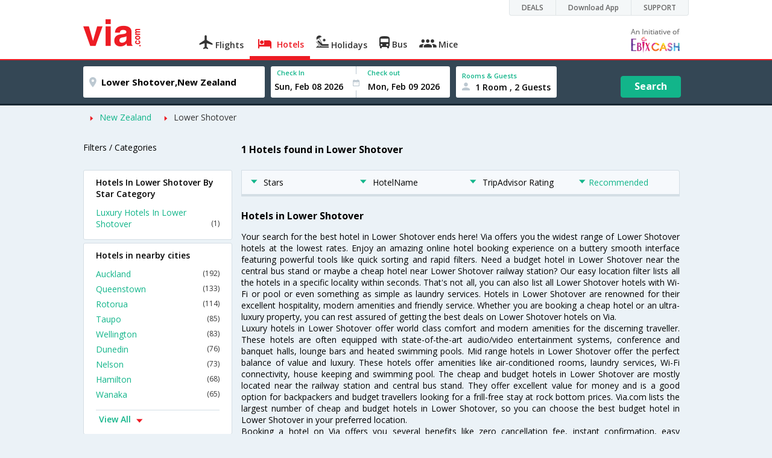

--- FILE ---
content_type: text/html
request_url: https://in.via.com/hotels/new-zealand/hotels-in-lower-shotover
body_size: 10388
content:
<!doctype html><!--Set search box parameters--><html><head><meta http-equiv=Content-Type content="text/html; charset=utf-8"><meta charset=utf-8><meta name=format-detection content="telephone=no"><meta name=viewport content="width=device-width,initial-scale=1"><meta name=date content="Tue Jan 23 2018 13:14:53 GMT+0530 (IST)"><link href="//fonts.googleapis.com/css?family=Open+Sans:400,600,700,300,100" rel=stylesheet type=text/css><link rel=icon type=image/x-icon href=//images.via.com/static/img/general/favicon.ico><link rel=stylesheet href=//images.via.com/static/seo/static/stylesheets/test/via-seo.min.css><!-- <link rel="stylesheet" href="../v2/assets/stylesheets/via-seo.css"> --><meta name=description content="Choose from 1 hotels in Lower Shotover. Use Code HOTEL70 & save up to 70% on hotel bookings. Check Lower Shotover hotel price,reviews & pictures. "><meta name=keywords content="Lower Shotover Hotels, Hotels in Lower Shotover, Lower Shotover Hotel, Hotel in Lower Shotover , Book Rooms in Lower Shotover, Best Hotels in Lower Shotover, Lower Shotover Hotels Booking Online"><meta name=DC.title content="1 Hotels in Lower Shotover.Book Lower Shotover Hotels Online|Via.com"><meta name=twitter:title content="1 Hotels in Lower Shotover.Book Lower Shotover Hotels Online|Via.com"><meta name=twitter:description content="Choose from 1 hotels in Lower Shotover. Use Code HOTEL70 & save up to 70% on hotel bookings. Check Lower Shotover hotel price,reviews & pictures."><meta name=og:title content=" 1 Hotels in Lower Shotover.Book Lower Shotover Hotels Online|Via.com"><meta name=og:description content="Choose from 1 hotels in Lower Shotover. Use Code HOTEL70 & save up to 70% on hotel bookings. Check Lower Shotover hotel price,reviews & pictures."><meta name=title content="1 Hotels in Lower Shotover.Book Lower Shotover Hotels Online|Via.com"><title>1 Hotels in Lower Shotover.Book Lower Shotover Hotels Online|Via.com</title><!-- Google Tag Manager --><script>_vaGTM = [];</script><script>(function(w,d,s,l,i){w[l]=w[l]||[];w[l].push({'gtm.start':
    new Date().getTime(),event:'gtm.js'});var f=d.getElementsByTagName(s)[0],
    j=d.createElement(s),dl=l!='dataLayer'?'&l='+l:'';j.async=true;j.src=
    'https://www.googletagmanager.com/gtm.js?id='+i+dl;f.parentNode.insertBefore(j,f);
})(window,document,'script','_vaGTM','GTM-TL9VJSJ');</script><!-- End Google Tag Manager --><script>var pageOpts = pageOpts || {};
    pageOpts.env = "in";
    pageOpts.viewType = 'DESKTOP';
    pageOpts.currency = 'INR';
    pageOpts.currentEnv = "in";
    pageOpts.sysDate = '';
    pageOpts.isB2CEnv = true;
    pageOpts.pageId = "HOTEL_TEMPLATE__HOTELS_IN_REGION";
    pageOpts.productType = "Hotel";
    pageOpts.pageType = "seo";
    pageOpts.accessToken = "553f5767-373f-4d98-9e6d-08fa87400a42";
    if (_vaGTM) {
        _vaGTM.push({pageOpts: pageOpts});
    }</script></head><body style="background-color: #ebf2f7"><header class="header u_white productsNav u_borderBottom u_gen-border-Btm-Red flt-wth m-hde"><div class=container><div class="row u_inlineblk u_width100 u_floatL"><div class="col-m-12 u_padL0 u_padR0"><div class="u_textR u_posR col-m-12 u_padL0 u_padR0"><div class="u_dispTable u_floatR hdr-curve-stick-border"><div class=customerNav><div><div class="element jsCustomerNavEl hideFromCustomer" id=DEALS><i class=secNavIcon></i> <a class=elementPad target=_blank href=/offers>DEALS</a></div><div class="element jsCustomerNavEl hideFromCustomer" id=DownloadApp><i class=secNavIcon></i> <a class=elementPad target=_blank href="http://play.google.com/store/apps/details?id=app.via&referrer=utm-country%3Did%26utm_source%3dHeader">Download App</a></div><div class="element jsCustomerNavEl hideFromCustomer" id=SUPPORT><i class=secNavIcon></i> <a class=elementPad target=_blank href=/contact-us>SUPPORT</a></div></div></div></div></div></div></div><div class="col-m-12 u_padL0 u_padR0"><div class="u_inlineblk col-m-2 u_padL0"><span class="icon-ViaLogo u_font45 u_clViaRed"></span></div><div class="u_inlineblk u_font14 col-m-10"><div class="u_padT16 u_clBlacklightbase hover-red u_font14 u_cursPoint u_floatL"><a class="u_txtDecoNone u_floatL product" href=/flight-tickets><span class="u_pad10 u_floatL u_fontW600"><span class="icon nav-weight icon-flightProductNav"></span> Flights</span></a></div><div class="u_padT16 u_clBlacklightbase hover-red u_font14 u_cursPoint u_floatL"><a class="u_txtDecoNone u_floatL product active" href=/hotels><span class="u_pad10 u_floatL u_fontW600"><span class="icon nav-weight icon-hotelProductNav"></span> Hotels</span></a></div><div class="u_padT16 u_clBlacklightbase hover-red u_font14 u_cursPoint u_floatL"><a class="u_txtDecoNone u_floatL product" href=/holidays><span class="u_pad10 u_floatL u_fontW600"><span class="icon nav-weight icon-holidayProductNav"></span> Holidays</span></a></div><div class="u_padT16 u_clBlacklightbase hover-red u_font14 u_cursPoint u_floatL"><a class="u_txtDecoNone u_floatL product" href=/bus-tickets><span class="u_pad10 u_floatL u_fontW600"><span class="icon nav-weight icon-busProductNav"></span> Bus</span></a></div><div class="u_padT16 u_clBlacklightbase hover-red u_font14 u_cursPoint u_floatL"><a class="u_txtDecoNone u_floatL product" href=/mice><span class="u_pad10 u_floatL u_fontW600"><span class="icon nav-weight icon-miceProductNav"></span> Mice</span></a></div><div class="u_padT16 u_inlineblk u_font14 u_floatR contact"><div class="call u_invisible"><div class=icon-Call></div><div class=text></div></div><a href=mailto: target=_blank class="email u_marR75 u_vertAlignTxtBtm u_invisible"><div class=icon-Mail></div><div class=text></div></a><a class="u_inlineblk u_vertAlignSub"><img src=//cdn.via.com/static/img/v1/newui/ph/general/banner/1512752214410_EbixcashLogoFD.png></a></div></div></div></div></header><div class=d-hde><div class=via-m-header role=banner><a href=/hotels/ class="via-header-cell via-logo-cell" data-ajax=false data-role=none target=_blank><span class=icon-ViaLogo></span> </a><span class="via-header-cell via-header-cell-text">Hotels </span><a href=/hotels/ class="via-header-cell via-logo-cell" data-ajax=false data-role=none style=float:right target=_blank><span class=icon-Search></span></a></div></div><div style=display:none class=isHomePageAv>{"isHomePage":true}</div><div style=display:none class=js-searchBoxOpts id=js-searchBoxOpts>{}</div><div style=display:none id=environmentVars>{}</div><div class="package-part v-bgbody flt-wth resBody" style="margin-bottom: 50px"><div class="modifySearchHotel wide isFixed m-hde"><!--Set search box parameters--><div class="searchBoxWide recentSearch m-hde"><div class=container><div class=content><form name=hotelSearchForm class="hotelSearchForm u_mar0"><div style=display:none id=environmentVars>""</div><div class=panel><div class="singleLineSBox flex justify-between item-center"><div class="SLElement destn flex direction-row u_width30"><div class="locationInputIcon flex justify-center item-center"><div class=location-icon></div></div><input type=text class="u_padL0 ui-autocomplete-input" name=destination placeholder="Enter City, Area or Hotel Name" id=destination value="Lower Shotover,New Zealand" tabindex=1 autocomplete=off> <input type=hidden class=destinationCode value=5C31078></div><div class=SLElement><div class="u_inlineBlk flex justify-center direction-column dateCont cInDateCont" style=""><label class="u_clViaGreen u_font11 u_padL10 u_fontW600">Check In</label><input type=text class="u_padL10 u_padB0" placeholder="Select Check In Date" readonly="" name=checkIn id=checkIn tabindex=2 data-date="" value=""><div class="cal-arrow cIn"></div></div><div class="u_inlineBlk calIconHolder" style=width:13px><div class=calendar-icon></div></div><div class="u_inlineBlk flex justify-center direction-column dateCont cOutDateCont" style=""><label class="u_clViaGreen u_font11 u_padL5 u_fontW600">Check out</label><input type=text class=u_padB0 placeholder="Select Check Out Date" readonly="" name=checkOut id=checkOut data-date="" value=""><div class="cal-arrow cOut"></div></div></div><div class=SLElement><div class="element-room u_width100 flex justify-center direction-column"><label class="u_clViaGreen u_font11 u_padL10 u_fontW600 u_textCapitalize">Rooms &amp; Guests</label><div class="hotelRoomDropDown js-room u_padL10 u_padR10"><span class=person-icon></span> <span class="roomGuestCount u_font14 u_fontW600">1 Room, 2 Guests</span> <span class=drop-icon></span></div></div><div class=roomConfig style="display: none"><div class=roomConfigHeader><div class=arrow></div><div class=text>Enter guest details per room</div><div class=close></div></div><input type=hidden class=js-roomSelected value=selected><div class=roomConfigBody data-room=1 data-maxroom=8><div class=roomDiv id=room1><div class=roomNoDiv><span class=roomNumber>Room 1</span><span class="removeRoom via-processed">Remove Room</span></div><div class="counter-element adult js-count via-processed"><label>ADULTS <span>12+ Yrs</span></label><div><div class=minus>-</div><div class=count data-max=10 data-min=1>2</div><div class=plus>+</div></div></div><div class="counter-element child js-count via-processed"><label>CHILDREN <span>2 - 12 Yrs</span></label><div><div class=minus>-</div><div class=count data-max=3 data-min=0>0</div><div class=plus>+</div></div></div><div class=childAgeSelectContainer></div></div></div><div class=roomConfigFooter><div class=addRoom><span class=add-icon></span> Add Rooms</div><div class=done>Done!</div><div class=cancel>Cancel</div></div></div><div class="roomDiv cloneRoom"><div class=roomNoDiv><span class=roomNumber>Room 1</span><span class=removeRoom>Remove Room</span></div><div class="counter-element adult js-count"><label>ADULTS <span>12+ Yrs</span></label><div><div class=minus>-</div><div class=count data-max=10 data-min=1>1</div><div class=plus>+</div></div></div><div class="counter-element child js-count"><label>CHILDREN <span>2 - 12 Yrs</span></label><div><div class=minus>-</div><div class=count data-max=3 data-min=0>0</div><div class=plus>+</div></div></div><div class=childAgeSelectContainer></div></div><div class="childAge cloneChildAge"><p class="ageChildNo u_font12 u_fontW600 u_marB0"><span class=ageLabel>AGE</span>: Child</p><label class=customSBox><select><option value=1>1</option><option value=2>2</option><option value=3>3</option><option value=4>4</option><option value=5>5</option><option value=6>6</option><option value=7>7</option><option value=8>8</option><option value=9>9</option><option value=10>10</option><option value=11>11</option><option value=12>12</option></select></label></div></div><div class="flex self-end justify-center u_font12 u_clViaGreen"><div class=js-more-opts style="visibility: hidden">More options<span class="more-opts-icon u_marL5"></span></div><div class=more-opts-div><div class=more-opts-hdr><div class=arrow></div><div class=text>Optionals</div><div class=close></div></div><div class=more-opts-bd><div class="element countryBox"><p class=u_marB0>Nationality</p><label class=customSBox><select id=nationalityCountry><option value=137 selected="">India</option><option value=165138>United States of America</option><option value=164981>United Kingdom</option><option value=165021>France</option><option value=165038>China</option><option value=165167>Canada</option><option value=165168>Italy</option><option value=165177>Germany</option><option value=-1>Other</option></select></label></div><div class="element countryBox"><p class=u_marB0>Residence</p><label class=customSBox><select id=residenceCountry><option value=137 selected="">India</option><option value=165138>United States of America</option><option value=164981>United Kingdom</option><option value=165021>France</option><option value=165038>China</option><option value=165167>Canada</option><option value=165168>Italy</option><option value=165177>Germany</option><option value=-1>Other</option></select></label></div></div></div></div><div class="search-hotel flex self-end justify-center item-center">Search</div></div></div></form></div></div></div></div><div class="package-part v-bgbody flt-wth"><div class="container m-container-fld"><div class=row><div class="col-m-12 col-x-12 u_padL0 m-padR0"><!--topSeoLinks--><ul class="u_padL0 u_font14 u_mar0"><!--<li class="u_padtb10lr0"><a href="" class="u_clViaGreen"> Hotels in Bangalore</a></li>--><li class=u_pad10 style="float: left"><i class="icon-ArrowRightSmall2 u_font8 u_clViaRed u_padR5"></i> <a href=/hotels/New-Zealand class=u_clViaGreen>New Zealand</a></li><!--<li class="u_padtb10lr0"><a href="" class="u_clViaGreen"> Hotels in Bangalore</a></li>--><li class=u_pad10 style="float: left"><i class="icon-ArrowRightSmall2 u_font8 u_clViaRed u_padR5"></i> <a href=/hotels/new-zealand/hotels-in-lower-shotover class="">Lower Shotover</a></li></ul></div><div class="col-m-12 col-x-12 u_padL0 m-padR0"><div class="Packag-details-part flt-wth m-padT0"><div class="col-m-3 u_padL0 u_padR0 m-hde"><div class="u_font14 u_marT10 u_marB5 u_lnht3">Filters / Categories</div></div><div class="col-m-9 m-hde"><h1 class="u_font16 u_marT10 u_marB5 u_lnht3">1 Hotels found in Lower Shotover</h1></div><div class="col-m-9 col-x-12 col-m-push-3 m-padR0 u_padR0 m-padL0"><div class="package-details-itms m-bg-wte flt-wth u_padT5"><div class="col-m-12 col-x-12 u_padL0 u_padR0"><div class="col-m-12 col-x-12 u_padL0 u_padR0 m-hde"><div class="star-filter flt-wth"><div class=col-m-3><span class="u_floatL u_font14"><i class="icon-ArrowDownSmall u_floatL u_font6 u_padR10 u_padT5 u_clViaGreen"></i>Stars</span></div><div class=col-m-3><span class="u_floatL u_font14"><i class="icon-ArrowDownSmall u_floatL u_font6 u_padR10 u_padT5 u_clViaGreen"></i>HotelName</span></div><div class=col-m-3><span class="u_floatL u_font14"><i class="icon-ArrowDownSmall u_floatL u_font6 u_padR10 u_padT5 u_clViaGreen"></i>TripAdvisor Rating</span></div><div class=col-m-3><span class="u_floatL u_font14 u_clViaGreen"><i class="icon-ArrowDownSmall u_floatL u_font6 u_padR5 u_padT5"></i>Recommended</span></div></div></div><!-- Hotel result div--><!--From cms, dynamic data--><div class="package-guidance-part flt-wth border-top m-padL15 m-padR15"><h4 class="u_font16 u_marB0">Hotels in Lower Shotover</h4><p class="u_font14 u_textJ ques">Your search for the best hotel in Lower Shotover ends here! Via offers you the widest range of Lower Shotover hotels at the lowest rates. Enjoy an amazing online hotel booking experience on a buttery smooth interface featuring powerful tools like quick sorting and rapid filters. Need a budget hotel in Lower Shotover near the central bus stand or maybe a cheap hotel near Lower Shotover railway station? Our easy location filter lists all the hotels in a specific locality within seconds. That's not all, you can also list all Lower Shotover hotels with Wi-Fi or pool or even something as simple as laundry services. Hotels in Lower Shotover are renowned for their excellent hospitality, modern amenities and friendly service. Whether you are booking a cheap hotel or an ultra-luxury property, you can rest assured of getting the best deals on Lower Shotover hotels on Via.<br>Luxury hotels in Lower Shotover offer world class comfort and modern amenities for the discerning traveller. These hotels are often equipped with state-of-the-art audio/video entertainment systems, conference and banquet halls, lounge bars and heated swimming pools. Mid range hotels in Lower Shotover offer the perfect balance of value and luxury. These hotels offer amenities like air-conditioned rooms, laundry services, Wi-Fi connectivity, house keeping and swimming pool. The cheap and budget hotels in Lower Shotover are mostly located near the railway station and central bus stand. They offer excellent value for money and is a good option for backpackers and budget travellers looking for a frill-free stay at rock bottom prices. Via.com lists the largest number of cheap and budget hotels in Lower Shotover, so you can choose the best budget hotel in Lower Shotover in your preferred location.<br>Booking a hotel on Via offers you several benefits like zero cancellation fee, instant confirmation, easy cancellation/refund and 24/7 customer support. Enjoy the fastest, easiest and simplest online hotel booking experience only on Via.com!</p></div><!--End hotel result div--></div></div></div><div class="col-m-3 col-x-12 col-m-pull-9 u_padL0 u_padR0 m-padL15 m-padR15"><!--Left SEO Links--><div class="box u_padtb10lr20 u_marT5 u_floatL"><h2 class="u_font14 u_floatL u_dispBlock u_padB12 u_fontW600 u_mar0">Hotels In Lower Shotover By Star Category</h2><a href=/hotels/new-zealand/luxury-hotels-in-lower-shotover class="u_font14 u_fontW400 u_padB6 flt-wth u_clViaGreen u_txtDecoNone link-no-1" target=_blank>Luxury Hotels In Lower Shotover <span class="u_floatR u_clBlack u_font12">(1)</span></a></div><div class="box u_padtb10lr20 u_marT5 u_floatL"><h2 class="u_font14 u_floatL u_dispBlock u_padB12 u_fontW600 u_mar0">Hotels in nearby cities</h2><a href=/hotels/new-zealand/hotels-in-auckland class="u_font14 u_fontW400 u_padB6 flt-wth u_clViaGreen u_txtDecoNone link-no-5" target=_blank>Auckland <span class="u_floatR u_clBlack u_font12">(192)</span></a> <a href=/hotels/new-zealand/hotels-in-queenstown class="u_font14 u_fontW400 u_padB6 flt-wth u_clViaGreen u_txtDecoNone link-no-5" target=_blank>Queenstown <span class="u_floatR u_clBlack u_font12">(133)</span></a> <a href=/hotels/new-zealand/hotels-in-rotorua class="u_font14 u_fontW400 u_padB6 flt-wth u_clViaGreen u_txtDecoNone link-no-5" target=_blank>Rotorua <span class="u_floatR u_clBlack u_font12">(114)</span></a> <a href=/hotels/new-zealand/hotels-in-taupo class="u_font14 u_fontW400 u_padB6 flt-wth u_clViaGreen u_txtDecoNone link-no-5" target=_blank>Taupo <span class="u_floatR u_clBlack u_font12">(85)</span></a> <a href=/hotels/new-zealand/hotels-in-wellington class="u_font14 u_fontW400 u_padB6 flt-wth u_clViaGreen u_txtDecoNone link-no-5" target=_blank>Wellington <span class="u_floatR u_clBlack u_font12">(83)</span></a> <a href=/hotels/new-zealand/hotels-in-dunedin class="u_font14 u_fontW400 u_padB6 flt-wth u_clViaGreen u_txtDecoNone link-no-5" target=_blank>Dunedin <span class="u_floatR u_clBlack u_font12">(76)</span></a> <a href=/hotels/new-zealand/hotels-in-nelson class="u_font14 u_fontW400 u_padB6 flt-wth u_clViaGreen u_txtDecoNone link-no-5" target=_blank>Nelson <span class="u_floatR u_clBlack u_font12">(73)</span></a> <a href=/hotels/new-zealand/hotels-in-hamilton class="u_font14 u_fontW400 u_padB6 flt-wth u_clViaGreen u_txtDecoNone link-no-5" target=_blank>Hamilton <span class="u_floatR u_clBlack u_font12">(68)</span></a> <a href=/hotels/new-zealand/hotels-in-wanaka class="u_font14 u_fontW400 u_padB6 flt-wth u_clViaGreen u_txtDecoNone link-no-5" target=_blank>Wanaka <span class="u_floatR u_clBlack u_font12">(65)</span></a> <a href=/hotels/new-zealand/hotels-in-napier class="u_font14 u_fontW400 u_padB6 flt-wth u_clViaGreen u_txtDecoNone more-links link-no-5" target=_blank>Napier <span class="u_floatR u_clBlack u_font12">(61)</span></a> <a href=/hotels/new-zealand/hotels-in-paihia class="u_font14 u_fontW400 u_padB6 flt-wth u_clViaGreen u_txtDecoNone more-links link-no-5" target=_blank>Paihia <span class="u_floatR u_clBlack u_font12">(59)</span></a> <a href=/hotels/new-zealand/hotels-in-kaikoura class="u_font14 u_fontW400 u_padB6 flt-wth u_clViaGreen u_txtDecoNone more-links link-no-5" target=_blank>Kaikoura <span class="u_floatR u_clBlack u_font12">(45)</span></a> <a href=/hotels/new-zealand/hotels-in-palmerston-north class="u_font14 u_fontW400 u_padB6 flt-wth u_clViaGreen u_txtDecoNone more-links link-no-5" target=_blank>Palmerston North <span class="u_floatR u_clBlack u_font12">(41)</span></a> <a href=/hotels/new-zealand/hotels-in-te-anau class="u_font14 u_fontW400 u_padB6 flt-wth u_clViaGreen u_txtDecoNone more-links link-no-5" target=_blank>Te Anau <span class="u_floatR u_clBlack u_font12">(41)</span></a> <a href=/hotels/new-zealand/hotels-in-hanmer-springs class="u_font14 u_fontW400 u_padB6 flt-wth u_clViaGreen u_txtDecoNone more-links link-no-5" target=_blank>Hanmer Springs <span class="u_floatR u_clBlack u_font12">(39)</span></a> <a href=/hotels/new-zealand/hotels-in-picton class="u_font14 u_fontW400 u_padB6 flt-wth u_clViaGreen u_txtDecoNone more-links link-no-5" target=_blank>Picton <span class="u_floatR u_clBlack u_font12">(39)</span></a> <a href=/hotels/new-zealand/hotels-in-blenheim class="u_font14 u_fontW400 u_padB6 flt-wth u_clViaGreen u_txtDecoNone more-links link-no-5" target=_blank>Blenheim <span class="u_floatR u_clBlack u_font12">(35)</span></a> <a href=/hotels/new-zealand/hotels-in-new-plymouth class="u_font14 u_fontW400 u_padB6 flt-wth u_clViaGreen u_txtDecoNone more-links link-no-5" target=_blank>New Plymouth <span class="u_floatR u_clBlack u_font12">(35)</span></a> <a href=/hotels/new-zealand/hotels-in-whangarei class="u_font14 u_fontW400 u_padB6 flt-wth u_clViaGreen u_txtDecoNone more-links link-no-5" target=_blank>Whangarei <span class="u_floatR u_clBlack u_font12">(30)</span></a> <a href=/hotels/new-zealand/hotels-in-invercargill class="u_font14 u_fontW400 u_padB6 flt-wth u_clViaGreen u_txtDecoNone more-links link-no-5" target=_blank>Invercargill <span class="u_floatR u_clBlack u_font12">(30)</span></a> <a href=/hotels/new-zealand/hotels-in-kerikeri class="u_font14 u_fontW400 u_padB6 flt-wth u_clViaGreen u_txtDecoNone more-links link-no-5" target=_blank>Kerikeri <span class="u_floatR u_clBlack u_font12">(29)</span></a> <a href=/hotels/new-zealand/hotels-in-wanganui class="u_font14 u_fontW400 u_padB6 flt-wth u_clViaGreen u_txtDecoNone more-links link-no-5" target=_blank>Wanganui <span class="u_floatR u_clBlack u_font12">(28)</span></a> <a href=/hotels/new-zealand/hotels-in-tauranga class="u_font14 u_fontW400 u_padB6 flt-wth u_clViaGreen u_txtDecoNone more-links link-no-5" target=_blank>Tauranga <span class="u_floatR u_clBlack u_font12">(28)</span></a> <a href=/hotels/new-zealand/hotels-in-gisborne class="u_font14 u_fontW400 u_padB6 flt-wth u_clViaGreen u_txtDecoNone more-links link-no-5" target=_blank>Gisborne <span class="u_floatR u_clBlack u_font12">(27)</span></a> <a href=/hotels/new-zealand/hotels-in-whitianga class="u_font14 u_fontW400 u_padB6 flt-wth u_clViaGreen u_txtDecoNone more-links link-no-5" target=_blank>Whitianga <span class="u_floatR u_clBlack u_font12">(27)</span></a> <a href=/hotels/new-zealand/hotels-in-greymouth class="u_font14 u_fontW400 u_padB6 flt-wth u_clViaGreen u_txtDecoNone more-links link-no-5" target=_blank>Greymouth <span class="u_floatR u_clBlack u_font12">(25)</span></a> <a href=/hotels/new-zealand/hotels-in-franz-josef-glacier class="u_font14 u_fontW400 u_padB6 flt-wth u_clViaGreen u_txtDecoNone more-links link-no-5" target=_blank>Franz Josef Glacier <span class="u_floatR u_clBlack u_font12">(23)</span></a> <a href=/hotels/new-zealand/hotels-in-hastings class="u_font14 u_fontW400 u_padB6 flt-wth u_clViaGreen u_txtDecoNone more-links link-no-5" target=_blank>Hastings <span class="u_floatR u_clBlack u_font12">(22)</span></a> <a href=/hotels/new-zealand/hotels-in-mount-maunganui class="u_font14 u_fontW400 u_padB6 flt-wth u_clViaGreen u_txtDecoNone more-links link-no-5" target=_blank>Mount Maunganui <span class="u_floatR u_clBlack u_font12">(22)</span></a> <a href=/hotels/new-zealand/hotels-in-russell class="u_font14 u_fontW400 u_padB6 flt-wth u_clViaGreen u_txtDecoNone more-links link-no-5" target=_blank>Russell <span class="u_floatR u_clBlack u_font12">(21)</span></a> <a href=/hotels/new-zealand/hotels-in-otago-queenstown class="u_font14 u_fontW400 u_padB6 flt-wth u_clViaGreen u_txtDecoNone more-links link-no-5" target=_blank>Otago- Queenstown <span class="u_floatR u_clBlack u_font12">(19)</span></a> <a href=/hotels/new-zealand/hotels-in-fox-glacier class="u_font14 u_fontW400 u_padB6 flt-wth u_clViaGreen u_txtDecoNone more-links link-no-5" target=_blank>Fox Glacier <span class="u_floatR u_clBlack u_font12">(18)</span></a> <a href=/hotels/new-zealand/hotels-in-richmond class="u_font14 u_fontW400 u_padB6 flt-wth u_clViaGreen u_txtDecoNone more-links link-no-5" target=_blank>Richmond <span class="u_floatR u_clBlack u_font12">(17)</span></a> <a href=/hotels/new-zealand/hotels-in-ohakune class="u_font14 u_fontW400 u_padB6 flt-wth u_clViaGreen u_txtDecoNone more-links link-no-5" target=_blank>Ohakune <span class="u_floatR u_clBlack u_font12">(16)</span></a> <a href=/hotels/new-zealand/hotels-in-oamaru class="u_font14 u_fontW400 u_padB6 flt-wth u_clViaGreen u_txtDecoNone more-links link-no-5" target=_blank>Oamaru <span class="u_floatR u_clBlack u_font12">(16)</span></a> <a href=/hotels/new-zealand/hotels-in-timaru class="u_font14 u_fontW400 u_padB6 flt-wth u_clViaGreen u_txtDecoNone more-links link-no-5" target=_blank>Timaru <span class="u_floatR u_clBlack u_font12">(16)</span></a> <a href=/hotels/new-zealand/hotels-in-mangere class="u_font14 u_fontW400 u_padB6 flt-wth u_clViaGreen u_txtDecoNone more-links link-no-5" target=_blank>Mangere <span class="u_floatR u_clBlack u_font12">(15)</span></a> <a href=/hotels/new-zealand/hotels-in-lower-hutt class="u_font14 u_fontW400 u_padB6 flt-wth u_clViaGreen u_txtDecoNone more-links link-no-5" target=_blank>Lower Hutt <span class="u_floatR u_clBlack u_font12">(15)</span></a> <a href=/hotels/new-zealand/hotels-in-hokitika class="u_font14 u_fontW400 u_padB6 flt-wth u_clViaGreen u_txtDecoNone more-links link-no-5" target=_blank>Hokitika <span class="u_floatR u_clBlack u_font12">(15)</span></a> <a href=/hotels/new-zealand/hotels-in-arrowtown class="u_font14 u_fontW400 u_padB6 flt-wth u_clViaGreen u_txtDecoNone more-links link-no-5" target=_blank>Arrowtown <span class="u_floatR u_clBlack u_font12">(13)</span></a> <a href=/hotels/new-zealand/hotels-in-bay-of-plenty-rotorua class="u_font14 u_fontW400 u_padB6 flt-wth u_clViaGreen u_txtDecoNone more-links link-no-5" target=_blank>Bay Of Plenty-rotorua <span class="u_floatR u_clBlack u_font12">(13)</span></a> <a href=/hotels/new-zealand/hotels-in-canterbury-christchurch-mt-cook class="u_font14 u_fontW400 u_padB6 flt-wth u_clViaGreen u_txtDecoNone more-links link-no-5" target=_blank>Canterbury-christchurch Mt Cook <span class="u_floatR u_clBlack u_font12">(13)</span></a> <a href=/hotels/new-zealand/hotels-in-motueka class="u_font14 u_fontW400 u_padB6 flt-wth u_clViaGreen u_txtDecoNone more-links link-no-5" target=_blank>Motueka <span class="u_floatR u_clBlack u_font12">(13)</span></a> <a href=/hotels/new-zealand/hotels-in-turangi class="u_font14 u_fontW400 u_padB6 flt-wth u_clViaGreen u_txtDecoNone more-links link-no-5" target=_blank>Turangi <span class="u_floatR u_clBlack u_font12">(13)</span></a> <a href=/hotels/new-zealand/hotels-in-oneroa class="u_font14 u_fontW400 u_padB6 flt-wth u_clViaGreen u_txtDecoNone more-links link-no-5" target=_blank>Oneroa <span class="u_floatR u_clBlack u_font12">(12)</span></a> <a href=/hotels/new-zealand/hotels-in-cromwell class="u_font14 u_fontW400 u_padB6 flt-wth u_clViaGreen u_txtDecoNone more-links link-no-5" target=_blank>Cromwell <span class="u_floatR u_clBlack u_font12">(11)</span></a> <a href=/hotels/new-zealand/hotels-in-akaroa class="u_font14 u_fontW400 u_padB6 flt-wth u_clViaGreen u_txtDecoNone more-links link-no-5" target=_blank>Akaroa <span class="u_floatR u_clBlack u_font12">(11)</span></a> <a href=/hotels/new-zealand/hotels-in-whakatane class="u_font14 u_fontW400 u_padB6 flt-wth u_clViaGreen u_txtDecoNone more-links link-no-5" target=_blank>Whakatane <span class="u_floatR u_clBlack u_font12">(11)</span></a> <a href=/hotels/new-zealand/hotels-in-westport class="u_font14 u_fontW400 u_padB6 flt-wth u_clViaGreen u_txtDecoNone more-links link-no-5" target=_blank>Westport <span class="u_floatR u_clBlack u_font12">(11)</span></a> <a href=/hotels/new-zealand/hotels-in-martinborough class="u_font14 u_fontW400 u_padB6 flt-wth u_clViaGreen u_txtDecoNone more-links link-no-5" target=_blank>Martinborough <span class="u_floatR u_clBlack u_font12">(10)</span></a> <a href=/hotels/new-zealand/hotels-in-thames class="u_font14 u_fontW400 u_padB6 flt-wth u_clViaGreen u_txtDecoNone more-links link-no-5" target=_blank>Thames <span class="u_floatR u_clBlack u_font12">(10)</span></a> <a href=/hotels/new-zealand/hotels-in-masterton class="u_font14 u_fontW400 u_padB6 flt-wth u_clViaGreen u_txtDecoNone more-links link-no-5" target=_blank>Masterton <span class="u_floatR u_clBlack u_font12">(10)</span></a> <a href=/hotels/new-zealand/hotels-in-collingwood class="u_font14 u_fontW400 u_padB6 flt-wth u_clViaGreen u_txtDecoNone more-links link-no-5" target=_blank>Collingwood <span class="u_floatR u_clBlack u_font12">(10)</span></a> <a href=/hotels/new-zealand/hotels-in-lake-tekapo class="u_font14 u_fontW400 u_padB6 flt-wth u_clViaGreen u_txtDecoNone more-links link-no-5" target=_blank>Lake Tekapo <span class="u_floatR u_clBlack u_font12">(9)</span></a> <a href=/hotels/new-zealand/hotels-in-ashburton class="u_font14 u_fontW400 u_padB6 flt-wth u_clViaGreen u_txtDecoNone more-links link-no-5" target=_blank>Ashburton <span class="u_floatR u_clBlack u_font12">(9)</span></a> <a href=/hotels/new-zealand/hotels-in-havelock-north class="u_font14 u_fontW400 u_padB6 flt-wth u_clViaGreen u_txtDecoNone more-links link-no-5" target=_blank>Havelock North <span class="u_floatR u_clBlack u_font12">(9)</span></a> <a href=/hotels/new-zealand/hotels-in-cambridge class="u_font14 u_fontW400 u_padB6 flt-wth u_clViaGreen u_txtDecoNone more-links link-no-5" target=_blank>Cambridge <span class="u_floatR u_clBlack u_font12">(9)</span></a> <a href=/hotels/new-zealand/hotels-in-paraparaumu class="u_font14 u_fontW400 u_padB6 flt-wth u_clViaGreen u_txtDecoNone more-links link-no-5" target=_blank>Paraparaumu <span class="u_floatR u_clBlack u_font12">(8)</span></a> <a href=/hotels/new-zealand/hotels-in-whangamata class="u_font14 u_fontW400 u_padB6 flt-wth u_clViaGreen u_txtDecoNone more-links link-no-5" target=_blank>Whangamata <span class="u_floatR u_clBlack u_font12">(8)</span></a> <a href=/hotels/new-zealand/hotels-in-henderson class="u_font14 u_fontW400 u_padB6 flt-wth u_clViaGreen u_txtDecoNone more-links link-no-5" target=_blank>Henderson <span class="u_floatR u_clBlack u_font12">(8)</span></a> <a href=/hotels/new-zealand/hotels-in-haruru class="u_font14 u_fontW400 u_padB6 flt-wth u_clViaGreen u_txtDecoNone more-links link-no-5" target=_blank>Haruru <span class="u_floatR u_clBlack u_font12">(7)</span></a> <a href=/hotels/new-zealand/hotels-in-mosgiel class="u_font14 u_fontW400 u_padB6 flt-wth u_clViaGreen u_txtDecoNone more-links link-no-5" target=_blank>Mosgiel <span class="u_floatR u_clBlack u_font12">(6)</span></a> <a href=/hotels/new-zealand/hotels-in-mount-cook class="u_font14 u_fontW400 u_padB6 flt-wth u_clViaGreen u_txtDecoNone more-links link-no-5" target=_blank>Mount Cook <span class="u_floatR u_clBlack u_font12">(6)</span></a> <a href=/hotels/new-zealand/hotels-in-methven class="u_font14 u_fontW400 u_padB6 flt-wth u_clViaGreen u_txtDecoNone more-links link-no-5" target=_blank>Methven <span class="u_floatR u_clBlack u_font12">(6)</span></a> <a href=/hotels/new-zealand/hotels-in-coromandel class="u_font14 u_fontW400 u_padB6 flt-wth u_clViaGreen u_txtDecoNone more-links link-no-5" target=_blank>Coromandel <span class="u_floatR u_clBlack u_font12">(6)</span></a> <a href=/hotels/new-zealand/hotels-in-northland-region class="u_font14 u_fontW400 u_padB6 flt-wth u_clViaGreen u_txtDecoNone more-links link-no-5" target=_blank>Northland Region <span class="u_floatR u_clBlack u_font12">(5)</span></a> <a href=/hotels/new-zealand/hotels-in-west-coast class="u_font14 u_fontW400 u_padB6 flt-wth u_clViaGreen u_txtDecoNone more-links link-no-5" target=_blank>West Coast <span class="u_floatR u_clBlack u_font12">(5)</span></a> <a href=/hotels/new-zealand/hotels-in-punakaiki class="u_font14 u_fontW400 u_padB6 flt-wth u_clViaGreen u_txtDecoNone more-links link-no-5" target=_blank>Punakaiki <span class="u_floatR u_clBlack u_font12">(5)</span></a> <a href=/hotels/new-zealand/hotels-in-matakana class="u_font14 u_fontW400 u_padB6 flt-wth u_clViaGreen u_txtDecoNone more-links link-no-5" target=_blank>Matakana <span class="u_floatR u_clBlack u_font12">(5)</span></a> <a href=/hotels/new-zealand/hotels-in-manukau-city class="u_font14 u_fontW400 u_padB6 flt-wth u_clViaGreen u_txtDecoNone more-links link-no-5" target=_blank>Manukau City <span class="u_floatR u_clBlack u_font12">(5)</span></a> <a href=/hotels/new-zealand/hotels-in-warkworth class="u_font14 u_fontW400 u_padB6 flt-wth u_clViaGreen u_txtDecoNone more-links link-no-5" target=_blank>Warkworth <span class="u_floatR u_clBlack u_font12">(5)</span></a> <a href=/hotels/new-zealand/hotels-in-omarama class="u_font14 u_fontW400 u_padB6 flt-wth u_clViaGreen u_txtDecoNone more-links link-no-5" target=_blank>Omarama <span class="u_floatR u_clBlack u_font12">(5)</span></a> <a href=/hotels/new-zealand/hotels-in-bay-of-islands class="u_font14 u_fontW400 u_padB6 flt-wth u_clViaGreen u_txtDecoNone more-links link-no-5" target=_blank>Bay Of Islands <span class="u_floatR u_clBlack u_font12">(5)</span></a> <a href=/hotels/new-zealand/hotels-in-porirua class="u_font14 u_fontW400 u_padB6 flt-wth u_clViaGreen u_txtDecoNone more-links link-no-5" target=_blank>Porirua <span class="u_floatR u_clBlack u_font12">(5)</span></a> <a href=/hotels/new-zealand/hotels-in-acacia-bay class="u_font14 u_fontW400 u_padB6 flt-wth u_clViaGreen u_txtDecoNone more-links link-no-5" target=_blank>Acacia Bay <span class="u_floatR u_clBlack u_font12">(5)</span></a> <a href=/hotels/new-zealand/hotels-in-tairua class="u_font14 u_fontW400 u_padB6 flt-wth u_clViaGreen u_txtDecoNone more-links link-no-5" target=_blank>Tairua <span class="u_floatR u_clBlack u_font12">(5)</span></a> <a href=/hotels/new-zealand/hotels-in-twizel class="u_font14 u_fontW400 u_padB6 flt-wth u_clViaGreen u_txtDecoNone more-links link-no-5" target=_blank>Twizel <span class="u_floatR u_clBlack u_font12">(5)</span></a> <a href=/hotels/new-zealand/hotels-in-orewa class="u_font14 u_fontW400 u_padB6 flt-wth u_clViaGreen u_txtDecoNone more-links link-no-5" target=_blank>Orewa <span class="u_floatR u_clBlack u_font12">(5)</span></a> <a href=/hotels/new-zealand/hotels-in-national-park-village class="u_font14 u_fontW400 u_padB6 flt-wth u_clViaGreen u_txtDecoNone more-links link-no-5" target=_blank>National Park Village <span class="u_floatR u_clBlack u_font12">(5)</span></a> <a href=/hotels/new-zealand/hotels-in-southland class="u_font14 u_fontW400 u_padB6 flt-wth u_clViaGreen u_txtDecoNone more-links link-no-5" target=_blank>Southland <span class="u_floatR u_clBlack u_font12">(4)</span></a> <a href=/hotels/new-zealand/hotels-in-mangonui class="u_font14 u_fontW400 u_padB6 flt-wth u_clViaGreen u_txtDecoNone more-links link-no-5" target=_blank>Mangonui <span class="u_floatR u_clBlack u_font12">(4)</span></a> <a href=/hotels/new-zealand/hotels-in-upper-hutt class="u_font14 u_fontW400 u_padB6 flt-wth u_clViaGreen u_txtDecoNone more-links link-no-5" target=_blank>Upper Hutt <span class="u_floatR u_clBlack u_font12">(4)</span></a> <a href=/hotels/new-zealand/hotels-in-whangaparaoa class="u_font14 u_fontW400 u_padB6 flt-wth u_clViaGreen u_txtDecoNone more-links link-no-5" target=_blank>Whangaparaoa <span class="u_floatR u_clBlack u_font12">(4)</span></a> <a href=/hotels/new-zealand/hotels-in-takapuna class="u_font14 u_fontW400 u_padB6 flt-wth u_clViaGreen u_txtDecoNone more-links link-no-5" target=_blank>Takapuna <span class="u_floatR u_clBlack u_font12">(4)</span></a> <a href=/hotels/new-zealand/hotels-in-waihi-beach class="u_font14 u_fontW400 u_padB6 flt-wth u_clViaGreen u_txtDecoNone more-links link-no-5" target=_blank>Waihi Beach <span class="u_floatR u_clBlack u_font12">(4)</span></a> <a href=/hotels/new-zealand/hotels-in-cable-bay class="u_font14 u_fontW400 u_padB6 flt-wth u_clViaGreen u_txtDecoNone more-links link-no-5" target=_blank>Cable Bay <span class="u_floatR u_clBlack u_font12">(3)</span></a> <a href=/hotels/new-zealand/hotels-in-northcote class="u_font14 u_fontW400 u_padB6 flt-wth u_clViaGreen u_txtDecoNone more-links link-no-5" target=_blank>Northcote <span class="u_floatR u_clBlack u_font12">(3)</span></a> <a href=/hotels/new-zealand/hotels-in-murchison class="u_font14 u_fontW400 u_padB6 flt-wth u_clViaGreen u_txtDecoNone more-links link-no-5" target=_blank>Murchison <span class="u_floatR u_clBlack u_font12">(3)</span></a> <a href=/hotels/new-zealand/hotels-in-marlborough class="u_font14 u_fontW400 u_padB6 flt-wth u_clViaGreen u_txtDecoNone more-links link-no-5" target=_blank>Marlborough <span class="u_floatR u_clBlack u_font12">(3)</span></a> <a href=/hotels/new-zealand/hotels-in-stratford class="u_font14 u_fontW400 u_padB6 flt-wth u_clViaGreen u_txtDecoNone more-links link-no-5" target=_blank>Stratford <span class="u_floatR u_clBlack u_font12">(3)</span></a> <a href=/hotels/new-zealand/hotels-in-tasman class="u_font14 u_fontW400 u_padB6 flt-wth u_clViaGreen u_txtDecoNone more-links link-no-5" target=_blank>Tasman <span class="u_floatR u_clBlack u_font12">(3)</span></a> <a href=/hotels/new-zealand/hotels-in-kaitaia class="u_font14 u_fontW400 u_padB6 flt-wth u_clViaGreen u_txtDecoNone more-links link-no-5" target=_blank>Kaitaia <span class="u_floatR u_clBlack u_font12">(3)</span></a> <a href=/hotels/new-zealand/hotels-in-kaiteriteri class="u_font14 u_fontW400 u_padB6 flt-wth u_clViaGreen u_txtDecoNone more-links link-no-5" target=_blank>Kaiteriteri <span class="u_floatR u_clBlack u_font12">(3)</span></a> <a href=/hotels/new-zealand/hotels-in-te-kuiti class="u_font14 u_fontW400 u_padB6 flt-wth u_clViaGreen u_txtDecoNone more-links link-no-5" target=_blank>Te Kuiti <span class="u_floatR u_clBlack u_font12">(3)</span></a> <a href=/hotels/new-zealand/hotels-in-onetangi class="u_font14 u_fontW400 u_padB6 flt-wth u_clViaGreen u_txtDecoNone more-links link-no-5" target=_blank>Onetangi <span class="u_floatR u_clBlack u_font12">(3)</span></a> <a href=/hotels/new-zealand/hotels-in-levin class="u_font14 u_fontW400 u_padB6 flt-wth u_clViaGreen u_txtDecoNone more-links link-no-5" target=_blank>Levin <span class="u_floatR u_clBlack u_font12">(3)</span></a> <a href=/hotels/new-zealand/hotels-in-mourea class="u_font14 u_fontW400 u_padB6 flt-wth u_clViaGreen u_txtDecoNone more-links link-no-5" target=_blank>Mourea <span class="u_floatR u_clBlack u_font12">(3)</span></a> <a href=/hotels/new-zealand/hotels-in-opononi class="u_font14 u_fontW400 u_padB6 flt-wth u_clViaGreen u_txtDecoNone more-links link-no-5" target=_blank>Opononi <span class="u_floatR u_clBlack u_font12">(3)</span></a> <a href=/hotels/new-zealand/hotels-in-gore class="u_font14 u_fontW400 u_padB6 flt-wth u_clViaGreen u_txtDecoNone more-links link-no-5" target=_blank>Gore <span class="u_floatR u_clBlack u_font12">(3)</span></a> <a href=/hotels/new-zealand/hotels-in-pohara class="u_font14 u_fontW400 u_padB6 flt-wth u_clViaGreen u_txtDecoNone more-links link-no-5" target=_blank>Pohara <span class="u_floatR u_clBlack u_font12">(3)</span></a> <a href=/hotels/new-zealand/hotels-in-huntly class="u_font14 u_fontW400 u_padB6 flt-wth u_clViaGreen u_txtDecoNone more-links link-no-5" target=_blank>Huntly <span class="u_floatR u_clBlack u_font12">(2)</span></a> <a href=/hotels/new-zealand/hotels-in-ngatimoti class="u_font14 u_fontW400 u_padB6 flt-wth u_clViaGreen u_txtDecoNone more-links link-no-5" target=_blank>Ngatimoti <span class="u_floatR u_clBlack u_font12">(2)</span></a> <a href=/hotels/new-zealand/hotels-in-manapouri class="u_font14 u_fontW400 u_padB6 flt-wth u_clViaGreen u_txtDecoNone more-links link-no-5" target=_blank>Manapouri <span class="u_floatR u_clBlack u_font12">(2)</span></a> <a href=/hotels/new-zealand/hotels-in-rangiora class="u_font14 u_fontW400 u_padB6 flt-wth u_clViaGreen u_txtDecoNone more-links link-no-5" target=_blank>Rangiora <span class="u_floatR u_clBlack u_font12">(2)</span></a> <a href=/hotels/new-zealand/hotels-in-horohoro class="u_font14 u_fontW400 u_padB6 flt-wth u_clViaGreen u_txtDecoNone more-links link-no-5" target=_blank>Horohoro <span class="u_floatR u_clBlack u_font12">(2)</span></a> <a href=/hotels/new-zealand/hotels-in-lake-hayes class="u_font14 u_fontW400 u_padB6 flt-wth u_clViaGreen u_txtDecoNone more-links link-no-5" target=_blank>Lake Hayes <span class="u_floatR u_clBlack u_font12">(2)</span></a> <a href=/hotels/new-zealand/hotels-in-st-arnaud class="u_font14 u_fontW400 u_padB6 flt-wth u_clViaGreen u_txtDecoNone more-links link-no-5" target=_blank>St Arnaud <span class="u_floatR u_clBlack u_font12">(2)</span></a> <a href=/hotels/new-zealand/hotels-in-darfield class="u_font14 u_fontW400 u_padB6 flt-wth u_clViaGreen u_txtDecoNone more-links link-no-5" target=_blank>Darfield <span class="u_floatR u_clBlack u_font12">(2)</span></a> <a href=/hotels/new-zealand/hotels-in-papamoa-beach class="u_font14 u_fontW400 u_padB6 flt-wth u_clViaGreen u_txtDecoNone more-links link-no-5" target=_blank>Papamoa Beach <span class="u_floatR u_clBlack u_font12">(2)</span></a> <a href=/hotels/new-zealand/hotels-in-bronte class="u_font14 u_fontW400 u_padB6 flt-wth u_clViaGreen u_txtDecoNone more-links link-no-5" target=_blank>Bronte <span class="u_floatR u_clBlack u_font12">(2)</span></a> <a href=/hotels/new-zealand/hotels-in-devonport class="u_font14 u_fontW400 u_padB6 flt-wth u_clViaGreen u_txtDecoNone more-links link-no-5" target=_blank>Devonport <span class="u_floatR u_clBlack u_font12">(2)</span></a> <a href=/hotels/new-zealand/hotels-in-te-awamutu class="u_font14 u_fontW400 u_padB6 flt-wth u_clViaGreen u_txtDecoNone more-links link-no-5" target=_blank>Te Awamutu <span class="u_floatR u_clBlack u_font12">(2)</span></a> <a href=/hotels/new-zealand/hotels-in-whakapapa class="u_font14 u_fontW400 u_padB6 flt-wth u_clViaGreen u_txtDecoNone more-links link-no-5" target=_blank>Whakapapa <span class="u_floatR u_clBlack u_font12">(2)</span></a> <a href=/hotels/new-zealand/hotels-in-whangaroa class="u_font14 u_fontW400 u_padB6 flt-wth u_clViaGreen u_txtDecoNone more-links link-no-5" target=_blank>Whangaroa <span class="u_floatR u_clBlack u_font12">(2)</span></a> <a href=/hotels/new-zealand/hotels-in-albany class="u_font14 u_fontW400 u_padB6 flt-wth u_clViaGreen u_txtDecoNone more-links link-no-5" target=_blank>Albany <span class="u_floatR u_clBlack u_font12">(2)</span></a> <a href=/hotels/new-zealand/hotels-in-opua class="u_font14 u_fontW400 u_padB6 flt-wth u_clViaGreen u_txtDecoNone more-links link-no-5" target=_blank>Opua <span class="u_floatR u_clBlack u_font12">(2)</span></a> <a href=/hotels/new-zealand/hotels-in-waitomo-caves class="u_font14 u_fontW400 u_padB6 flt-wth u_clViaGreen u_txtDecoNone more-links link-no-5" target=_blank>Waitomo Caves <span class="u_floatR u_clBlack u_font12">(2)</span></a> <a href=/hotels/new-zealand/hotels-in-taihape class="u_font14 u_fontW400 u_padB6 flt-wth u_clViaGreen u_txtDecoNone more-links link-no-5" target=_blank>Taihape <span class="u_floatR u_clBlack u_font12">(2)</span></a> <a href=/hotels/new-zealand/hotels-in-renwick class="u_font14 u_fontW400 u_padB6 flt-wth u_clViaGreen u_txtDecoNone more-links link-no-5" target=_blank>Renwick <span class="u_floatR u_clBlack u_font12">(2)</span></a> <a href=/hotels/new-zealand/hotels-in-amberley class="u_font14 u_fontW400 u_padB6 flt-wth u_clViaGreen u_txtDecoNone more-links link-no-5" target=_blank>Amberley <span class="u_floatR u_clBlack u_font12">(2)</span></a> <a href=/hotels/new-zealand/hotels-in-raetihi class="u_font14 u_fontW400 u_padB6 flt-wth u_clViaGreen u_txtDecoNone more-links link-no-5" target=_blank>Raetihi <span class="u_floatR u_clBlack u_font12">(2)</span></a> <a href=/hotels/new-zealand/hotels-in-pauanui class="u_font14 u_fontW400 u_padB6 flt-wth u_clViaGreen u_txtDecoNone more-links link-no-5" target=_blank>Pauanui <span class="u_floatR u_clBlack u_font12">(2)</span></a> <a href=/hotels/new-zealand/hotels-in-glenorchy class="u_font14 u_fontW400 u_padB6 flt-wth u_clViaGreen u_txtDecoNone more-links link-no-5" target=_blank>Glenorchy <span class="u_floatR u_clBlack u_font12">(2)</span></a> <a href=/hotels/new-zealand/hotels-in-palm-beach class="u_font14 u_fontW400 u_padB6 flt-wth u_clViaGreen u_txtDecoNone more-links link-no-5" target=_blank>Palm Beach <span class="u_floatR u_clBlack u_font12">(2)</span></a> <a href=/hotels/new-zealand/hotels-in-hamurana class="u_font14 u_fontW400 u_padB6 flt-wth u_clViaGreen u_txtDecoNone more-links link-no-5" target=_blank>Hamurana <span class="u_floatR u_clBlack u_font12">(2)</span></a> <a href=/hotels/new-zealand/hotels-in-ramarama class="u_font14 u_fontW400 u_padB6 flt-wth u_clViaGreen u_txtDecoNone more-links link-no-5" target=_blank>Ramarama <span class="u_floatR u_clBlack u_font12">(2)</span></a> <a href=/hotels/new-zealand/hotels-in-tokoroa class="u_font14 u_fontW400 u_padB6 flt-wth u_clViaGreen u_txtDecoNone more-links link-no-5" target=_blank>Tokoroa <span class="u_floatR u_clBlack u_font12">(1)</span></a> <a href=/hotels/new-zealand/hotels-in-waingaro class="u_font14 u_fontW400 u_padB6 flt-wth u_clViaGreen u_txtDecoNone more-links link-no-5" target=_blank>Waingaro <span class="u_floatR u_clBlack u_font12">(1)</span></a> <a href=/hotels/new-zealand/hotels-in-pokeno class="u_font14 u_fontW400 u_padB6 flt-wth u_clViaGreen u_txtDecoNone more-links link-no-5" target=_blank>Pokeno <span class="u_floatR u_clBlack u_font12">(1)</span></a> <a href=/hotels/new-zealand/hotels-in-wairakei class="u_font14 u_fontW400 u_padB6 flt-wth u_clViaGreen u_txtDecoNone more-links link-no-5" target=_blank>Wairakei <span class="u_floatR u_clBlack u_font12">(1)</span></a> <a href=/hotels/new-zealand/hotels-in-wairau-valley class="u_font14 u_fontW400 u_padB6 flt-wth u_clViaGreen u_txtDecoNone more-links link-no-5" target=_blank>Wairau Valley <span class="u_floatR u_clBlack u_font12">(1)</span></a> <a href=/hotels/new-zealand/hotels-in-waitakaruru class="u_font14 u_fontW400 u_padB6 flt-wth u_clViaGreen u_txtDecoNone more-links link-no-5" target=_blank>Waitakaruru <span class="u_floatR u_clBlack u_font12">(1)</span></a> <a href=/hotels/new-zealand/hotels-in-johnsonville class="u_font14 u_fontW400 u_padB6 flt-wth u_clViaGreen u_txtDecoNone more-links link-no-5" target=_blank>Johnsonville <span class="u_floatR u_clBlack u_font12">(1)</span></a> <a href=/hotels/new-zealand/hotels-in-ngakawau class="u_font14 u_fontW400 u_padB6 flt-wth u_clViaGreen u_txtDecoNone more-links link-no-5" target=_blank>Ngakawau <span class="u_floatR u_clBlack u_font12">(1)</span></a> <a href=/hotels/new-zealand/hotels-in-ohoka class="u_font14 u_fontW400 u_padB6 flt-wth u_clViaGreen u_txtDecoNone more-links link-no-5" target=_blank>Ohoka <span class="u_floatR u_clBlack u_font12">(1)</span></a> <a href=/hotels/new-zealand/hotels-in-ohope class="u_font14 u_fontW400 u_padB6 flt-wth u_clViaGreen u_txtDecoNone more-links link-no-5" target=_blank>Ohope <span class="u_floatR u_clBlack u_font12">(1)</span></a> <a href=/hotels/new-zealand/hotels-in-wilson-bay class="u_font14 u_fontW400 u_padB6 flt-wth u_clViaGreen u_txtDecoNone more-links link-no-5" target=_blank>Wilson Bay <span class="u_floatR u_clBlack u_font12">(1)</span></a> <a href=/hotels/new-zealand/hotels-in-awaroa class="u_font14 u_fontW400 u_padB6 flt-wth u_clViaGreen u_txtDecoNone more-links link-no-5" target=_blank>Awaroa <span class="u_floatR u_clBlack u_font12">(1)</span></a> <a href=/hotels/new-zealand/hotels-in-rolleston class="u_font14 u_fontW400 u_padB6 flt-wth u_clViaGreen u_txtDecoNone more-links link-no-5" target=_blank>Rolleston <span class="u_floatR u_clBlack u_font12">(1)</span></a> <a href=/hotels/new-zealand/hotels-in-pukaki class="u_font14 u_fontW400 u_padB6 flt-wth u_clViaGreen u_txtDecoNone more-links link-no-5" target=_blank>Pukaki <span class="u_floatR u_clBlack u_font12">(1)</span></a> <a href=/hotels/new-zealand/hotels-in-pukekohe class="u_font14 u_fontW400 u_padB6 flt-wth u_clViaGreen u_txtDecoNone more-links link-no-5" target=_blank>Pukekohe <span class="u_floatR u_clBlack u_font12">(1)</span></a> <a href=/hotels/new-zealand/hotels-in-kinloch class="u_font14 u_fontW400 u_padB6 flt-wth u_clViaGreen u_txtDecoNone more-links link-no-5" target=_blank>Kinloch <span class="u_floatR u_clBlack u_font12">(1)</span></a> <a href=/hotels/new-zealand/hotels-in-arthurs-point class="u_font14 u_fontW400 u_padB6 flt-wth u_clViaGreen u_txtDecoNone more-links link-no-5" target=_blank>Arthurs Point <span class="u_floatR u_clBlack u_font12">(1)</span></a> <a href=/hotels/new-zealand/hotels-in-barrytown class="u_font14 u_fontW400 u_padB6 flt-wth u_clViaGreen u_txtDecoNone more-links link-no-5" target=_blank>Barrytown <span class="u_floatR u_clBlack u_font12">(1)</span></a> <a href=/hotels/new-zealand/hotels-in-morrinsville class="u_font14 u_fontW400 u_padB6 flt-wth u_clViaGreen u_txtDecoNone more-links link-no-5" target=_blank>Morrinsville <span class="u_floatR u_clBlack u_font12">(1)</span></a> <a href=/hotels/new-zealand/hotels-in-bucklands-beach class="u_font14 u_fontW400 u_padB6 flt-wth u_clViaGreen u_txtDecoNone more-links link-no-5" target=_blank>Bucklands Beach <span class="u_floatR u_clBlack u_font12">(1)</span></a> <a href=/hotels/new-zealand/hotels-in-fairview-heights class="u_font14 u_fontW400 u_padB6 flt-wth u_clViaGreen u_txtDecoNone more-links link-no-5" target=_blank>Fairview Heights <span class="u_floatR u_clBlack u_font12">(1)</span></a> <a href=/hotels/new-zealand/hotels-in-charleston class="u_font14 u_fontW400 u_padB6 flt-wth u_clViaGreen u_txtDecoNone more-links link-no-5" target=_blank>Charleston <span class="u_floatR u_clBlack u_font12">(1)</span></a> <a href=/hotels/new-zealand/hotels-in-raukawa class="u_font14 u_fontW400 u_padB6 flt-wth u_clViaGreen u_txtDecoNone more-links link-no-5" target=_blank>Raukawa <span class="u_floatR u_clBlack u_font12">(1)</span></a> <a href=/hotels/new-zealand/hotels-in-lake-tarawera class="u_font14 u_fontW400 u_padB6 flt-wth u_clViaGreen u_txtDecoNone more-links link-no-5" target=_blank>Lake Tarawera <span class="u_floatR u_clBlack u_font12">(1)</span></a> <a href=/hotels/new-zealand/hotels-in-little-river class="u_font14 u_fontW400 u_padB6 flt-wth u_clViaGreen u_txtDecoNone more-links link-no-5" target=_blank>Little River <span class="u_floatR u_clBlack u_font12">(1)</span></a> <a href=/hotels/new-zealand/hotels-in-stokes-valley class="u_font14 u_fontW400 u_padB6 flt-wth u_clViaGreen u_txtDecoNone more-links link-no-5" target=_blank>Stokes Valley <span class="u_floatR u_clBlack u_font12">(1)</span></a> <a href=/hotels/new-zealand/hotels-in-upper-moutere class="u_font14 u_fontW400 u_padB6 flt-wth u_clViaGreen u_txtDecoNone more-links link-no-5" target=_blank>Upper Moutere <span class="u_floatR u_clBlack u_font12">(1)</span></a> <a href=/hotels/new-zealand/hotels-in-papatoetoe class="u_font14 u_fontW400 u_padB6 flt-wth u_clViaGreen u_txtDecoNone more-links link-no-5" target=_blank>Papatoetoe <span class="u_floatR u_clBlack u_font12">(1)</span></a> <a href=/hotels/new-zealand/hotels-in-howick class="u_font14 u_fontW400 u_padB6 flt-wth u_clViaGreen u_txtDecoNone more-links link-no-5" target=_blank>Howick <span class="u_floatR u_clBlack u_font12">(1)</span></a> <a href=/hotels/new-zealand/hotels-in-haumoana class="u_font14 u_fontW400 u_padB6 flt-wth u_clViaGreen u_txtDecoNone more-links link-no-5" target=_blank>Haumoana <span class="u_floatR u_clBlack u_font12">(1)</span></a> <a href=/hotels/new-zealand/hotels-in-tuakau class="u_font14 u_fontW400 u_padB6 flt-wth u_clViaGreen u_txtDecoNone more-links link-no-5" target=_blank>Tuakau <span class="u_floatR u_clBlack u_font12">(1)</span></a> <a href=/hotels/new-zealand/hotels-in-dargaville class="u_font14 u_fontW400 u_padB6 flt-wth u_clViaGreen u_txtDecoNone more-links link-no-5" target=_blank>Dargaville <span class="u_floatR u_clBlack u_font12">(1)</span></a> <a href=/hotels/new-zealand/hotels-in-omapere class="u_font14 u_fontW400 u_padB6 flt-wth u_clViaGreen u_txtDecoNone more-links link-no-5" target=_blank>Omapere <span class="u_floatR u_clBlack u_font12">(1)</span></a> <a href=/hotels/new-zealand/hotels-in-haast class="u_font14 u_fontW400 u_padB6 flt-wth u_clViaGreen u_txtDecoNone more-links link-no-5" target=_blank>Haast <span class="u_floatR u_clBlack u_font12">(1)</span></a> <a href=/hotels/new-zealand/hotels-in-coopers-beach class="u_font14 u_fontW400 u_padB6 flt-wth u_clViaGreen u_txtDecoNone more-links link-no-5" target=_blank>Coopers Beach <span class="u_floatR u_clBlack u_font12">(1)</span></a> <a href=/hotels/new-zealand/hotels-in-te-aroha class="u_font14 u_fontW400 u_padB6 flt-wth u_clViaGreen u_txtDecoNone more-links link-no-5" target=_blank>Te Aroha <span class="u_floatR u_clBlack u_font12">(1)</span></a> <a href=/hotels/new-zealand/hotels-in-te-teko class="u_font14 u_fontW400 u_padB6 flt-wth u_clViaGreen u_txtDecoNone more-links link-no-5" target=_blank>Te Teko <span class="u_floatR u_clBlack u_font12">(1)</span></a> <a href=/hotels/new-zealand/hotels-in-newlands class="u_font14 u_fontW400 u_padB6 flt-wth u_clViaGreen u_txtDecoNone more-links link-no-5" target=_blank>Newlands <span class="u_floatR u_clBlack u_font12">(1)</span></a> <a href=/hotels/new-zealand/hotels-in-hira class="u_font14 u_fontW400 u_padB6 flt-wth u_clViaGreen u_txtDecoNone more-links link-no-5" target=_blank>Hira <span class="u_floatR u_clBlack u_font12">(1)</span></a> <a href=/hotels/new-zealand/hotels-in-portage class="u_font14 u_fontW400 u_padB6 flt-wth u_clViaGreen u_txtDecoNone more-links link-no-5" target=_blank>Portage <span class="u_floatR u_clBlack u_font12">(1)</span></a> <a href=/hotels/new-zealand/hotels-in-queen-charlotte-sound class="u_font14 u_fontW400 u_padB6 flt-wth u_clViaGreen u_txtDecoNone more-links link-no-5" target=_blank>Queen Charlotte Sound <span class="u_floatR u_clBlack u_font12">(1)</span></a> <a href=/hotels/new-zealand/hotels-in-athol class="u_font14 u_fontW400 u_padB6 flt-wth u_clViaGreen u_txtDecoNone more-links link-no-5" target=_blank>Athol <span class="u_floatR u_clBlack u_font12">(1)</span></a> <a href=/hotels/new-zealand/hotels-in-bayswater class="u_font14 u_fontW400 u_padB6 flt-wth u_clViaGreen u_txtDecoNone more-links link-no-5" target=_blank>Bayswater <span class="u_floatR u_clBlack u_font12">(1)</span></a> <a href=/hotels/new-zealand/hotels-in-oakura class="u_font14 u_fontW400 u_padB6 flt-wth u_clViaGreen u_txtDecoNone more-links link-no-5" target=_blank>Oakura <span class="u_floatR u_clBlack u_font12">(1)</span></a> <a href=/hotels/new-zealand/hotels-in-bealey class="u_font14 u_fontW400 u_padB6 flt-wth u_clViaGreen u_txtDecoNone more-links link-no-5" target=_blank>Bealey <span class="u_floatR u_clBlack u_font12">(1)</span></a> <a href=/hotels/new-zealand/hotels-in-hobsonville class="u_font14 u_fontW400 u_padB6 flt-wth u_clViaGreen u_txtDecoNone more-links link-no-5" target=_blank>Hobsonville <span class="u_floatR u_clBlack u_font12">(1)</span></a> <a href=/hotels/new-zealand/hotels-in-whitford class="u_font14 u_fontW400 u_padB6 flt-wth u_clViaGreen u_txtDecoNone more-links link-no-5" target=_blank>Whitford <span class="u_floatR u_clBlack u_font12">(1)</span></a> <a href=/hotels/new-zealand/hotels-in-auckland-airport class="u_font14 u_fontW400 u_padB6 flt-wth u_clViaGreen u_txtDecoNone more-links link-no-5" target=_blank>Auckland Airport <span class="u_floatR u_clBlack u_font12">(1)</span></a> <a href=/hotels/new-zealand/hotels-in-ruby-bay class="u_font14 u_fontW400 u_padB6 flt-wth u_clViaGreen u_txtDecoNone more-links link-no-5" target=_blank>Ruby Bay <span class="u_floatR u_clBlack u_font12">(1)</span></a> <a href=/hotels/new-zealand/hotels-in-wellsford class="u_font14 u_fontW400 u_padB6 flt-wth u_clViaGreen u_txtDecoNone more-links link-no-5" target=_blank>Wellsford <span class="u_floatR u_clBlack u_font12">(1)</span></a> <a href=/hotels/new-zealand/hotels-in-bethells-beach class="u_font14 u_fontW400 u_padB6 flt-wth u_clViaGreen u_txtDecoNone more-links link-no-5" target=_blank>Bethells Beach <span class="u_floatR u_clBlack u_font12">(1)</span></a> <a href=/hotels/new-zealand/hotels-in-karekare class="u_font14 u_fontW400 u_padB6 flt-wth u_clViaGreen u_txtDecoNone more-links link-no-5" target=_blank>Karekare <span class="u_floatR u_clBlack u_font12">(1)</span></a> <a href=/hotels/new-zealand/hotels-in-raglan class="u_font14 u_fontW400 u_padB6 flt-wth u_clViaGreen u_txtDecoNone more-links link-no-5" target=_blank>Raglan <span class="u_floatR u_clBlack u_font12">(1)</span></a> <a href=/hotels/new-zealand/hotels-in-rakaia class="u_font14 u_fontW400 u_padB6 flt-wth u_clViaGreen u_txtDecoNone more-links link-no-5" target=_blank>Rakaia <span class="u_floatR u_clBlack u_font12">(1)</span></a> <a href=/hotels/new-zealand/hotels-in-waikanae class="u_font14 u_fontW400 u_padB6 flt-wth u_clViaGreen u_txtDecoNone more-links link-no-5" target=_blank>Waikanae <span class="u_floatR u_clBlack u_font12">(1)</span></a> <span class="linkView_more u_curPointer u_font14 u_clViaGreen u_pad5 u_vertAlignMid u_marT10 u_fontW600 clear_fix js-see-more" data-index=5 style="cursor: pointer"><span class=u_vertAlignMid data-type=LEFT_PANEL12>View All</span> <i class="down_arrow toggle_arrow u_vertAlignMid u_vertAlignBtm u_marL5"></i></span></div><!--Product inter links--></div><!-- Interlink info about top hotels--><div class="col-m-12 col-x-12 u_padL0 m-padR15"><h2 class="u_fontW600 u_marB5 m-padL15">Hotels In Top International Cities</h2><!--<ul class="u_padL0 flt-n-part u_font14 u_lnht1_6">--><div class="col-m-4 col-x-4 clear_fix u_width24 u_floatL u_marT10"><a href=/hotels/united-kingdom/hotels-in-london class="u_font14 u_fontW400 u_clViaGreen text_flowellip white_nwrap overflow_hidden u_inlineblk">Hotels In London</a></div><div class="col-m-4 col-x-4 clear_fix u_width24 u_floatL u_marT10"><a href=/hotels/thailand/hotels-in-bangkok class="u_font14 u_fontW400 u_clViaGreen text_flowellip white_nwrap overflow_hidden u_inlineblk">Hotels In Bangkok</a></div><div class="col-m-4 col-x-4 clear_fix u_width24 u_floatL u_marT10"><a href=/hotels/indonesia/hotels-in-bali class="u_font14 u_fontW400 u_clViaGreen text_flowellip white_nwrap overflow_hidden u_inlineblk">Hotels In Bali</a></div><div class="col-m-4 col-x-4 clear_fix u_width24 u_floatL u_marT10"><a href=/hotels/thailand/hotels-in-phuket class="u_font14 u_fontW400 u_clViaGreen text_flowellip white_nwrap overflow_hidden u_inlineblk">Hotels In Phuket</a></div><div class="col-m-4 col-x-4 clear_fix u_width24 u_floatL u_marT10"><a href=/hotels/thailand/hotels-in-pattaya class="u_font14 u_fontW400 u_clViaGreen text_flowellip white_nwrap overflow_hidden u_inlineblk">Hotels In Pattaya</a></div><div class="col-m-4 col-x-4 clear_fix u_width24 u_floatL u_marT10"><a href=/hotels/united-arab-emirates/hotels-in-dubai class="u_font14 u_fontW400 u_clViaGreen text_flowellip white_nwrap overflow_hidden u_inlineblk">Hotels In Dubai</a></div><div class="col-m-4 col-x-4 clear_fix u_width24 u_floatL u_marT10"><a href=/hotels/indonesia/hotels-in-jakarta class="u_font14 u_fontW400 u_clViaGreen text_flowellip white_nwrap overflow_hidden u_inlineblk">Hotels In Jakarta</a></div><div class="col-m-4 col-x-4 clear_fix u_width24 u_floatL u_marT10"><a href=/hotels/malaysia/hotels-in-kuala-lumpur class="u_font14 u_fontW400 u_clViaGreen text_flowellip white_nwrap overflow_hidden u_inlineblk">Hotels In Kuala Lumpur</a></div><div class="col-m-4 col-x-4 clear_fix u_width24 u_floatL u_marT10"><a href=/hotels/netherlands/hotels-in-amsterdam class="u_font14 u_fontW400 u_clViaGreen text_flowellip white_nwrap overflow_hidden u_inlineblk">Hotels In Amsterdam</a></div><!--</ul>--></div><div class="col-m-12 col-x-12 u_padL0 m-padR15"><h2 class="u_fontW600 u_marB5 m-padL15">Hotels In India</h2><!--<ul class="u_padL0 flt-n-part u_font14 u_lnht1_6">--><div class="col-m-4 col-x-4 clear_fix u_width24 u_floatL u_marT10"><a href=/hotels/india/hotels-in-delhi class="u_font14 u_fontW400 u_clViaGreen text_flowellip white_nwrap overflow_hidden u_inlineblk">Hotels In Delhi</a></div><div class="col-m-4 col-x-4 clear_fix u_width24 u_floatL u_marT10"><a href=/hotels/india/hotels-in-bangalore class="u_font14 u_fontW400 u_clViaGreen text_flowellip white_nwrap overflow_hidden u_inlineblk">Hotels In Bangalore</a></div><div class="col-m-4 col-x-4 clear_fix u_width24 u_floatL u_marT10"><a href=/hotels/india/hotels-in-mumbai class="u_font14 u_fontW400 u_clViaGreen text_flowellip white_nwrap overflow_hidden u_inlineblk">Hotels In Mumbai</a></div><div class="col-m-4 col-x-4 clear_fix u_width24 u_floatL u_marT10"><a href=/hotels/india/hotels-in-srinagar class="u_font14 u_fontW400 u_clViaGreen text_flowellip white_nwrap overflow_hidden u_inlineblk">Hotels In Srinagar</a></div><div class="col-m-4 col-x-4 clear_fix u_width24 u_floatL u_marT10"><a href=/hotels/india/hotels-in-jaipur class="u_font14 u_fontW400 u_clViaGreen text_flowellip white_nwrap overflow_hidden u_inlineblk">Hotels In Jaipur</a></div><div class="col-m-4 col-x-4 clear_fix u_width24 u_floatL u_marT10"><a href=/hotels/india/hotels-in-chennai class="u_font14 u_fontW400 u_clViaGreen text_flowellip white_nwrap overflow_hidden u_inlineblk">Hotels In Chennai</a></div><div class="col-m-4 col-x-4 clear_fix u_width24 u_floatL u_marT10"><a href=/hotels/india/hotels-in-pune class="u_font14 u_fontW400 u_clViaGreen text_flowellip white_nwrap overflow_hidden u_inlineblk">Hotels In Pune</a></div><div class="col-m-4 col-x-4 clear_fix u_width24 u_floatL u_marT10"><a href=/hotels/india/hotels-in-cochin class="u_font14 u_fontW400 u_clViaGreen text_flowellip white_nwrap overflow_hidden u_inlineblk">Hotels In Cochin</a></div><div class="col-m-4 col-x-4 clear_fix u_width24 u_floatL u_marT10"><a href=/hotels/india/hotels-in-hyderabad class="u_font14 u_fontW400 u_clViaGreen text_flowellip white_nwrap overflow_hidden u_inlineblk">Hotels In Hyderabad</a></div><!--</ul>--></div></div></div></div></div></div></div><div class="searchbtn d-hde" style="position: fixed;text-align: center;width: 100%;bottom: 0"><a class="vm-buttons search-btn" id=search-flight-btn href=/hotels/ data-role=none data-ajax=false style="text-decoration: none;width: 100%;margin: 0px !important;font-size: 23px;border-radius: 0px;background: #ED1C24;color: white;padding: 15px 5px;text-align: center;box-shadow: 1px 2px 4px #666;border-radius: 3px;display: block">View Best Offers</a></div><div id=footerCont class=m-hde><!-- footer  --><div class="footer preFooter"><div class=container><div class=content><div class="group appsLink IN"><div class="inBlk u_width43"><h4>Download Via Mobile App & Get Amazing Discounts</h4><ul><li><a href="//play.google.com/store/apps/details?id=app.via&referrer=utm_source%3Dwebsitefooter" target=_blank><div class=GooglePlay-small></div></a></li><li><a href=//appsto.re/in/r6qG9.i target=_blank><div class=Istore-small></div></a></li></ul></div><div class="inBlk countryLinks u_width28"><h4>Country</h4><div class=countryList><div id=selectedList class=selectedList><div class="sprite India"></div>India <span class=low></span></div><div class=list id=listCont style=display:none><div class=eachCon><div class="sprite Singapore"></div><a href=//sg.via.com>Singapore</a></div><div class=eachCon><div class="sprite Indonesia"></div><a href=//www.via.id>Indonesia</a></div><div class=eachCon><div class="sprite Philippines"></div><a href=//via.com.ph>Philippines</a></div><div class=eachCon><div class="sprite UAE"></div><a href=//ae.via.com>UAE</a></div><div class=eachCon><div class="sprite India"></div><a href=//in.via.com>India</a></div><div class=eachCon><div class="sprite Thailand"></div><a href=//th.via.com>Thailand</a></div><div class=eachCon><div class="sprite Oman"></div><a href=//om.via.com>Oman</a></div><div class=eachCon><div class="sprite Saudi Arabia"></div><a href=//sa.via.com>Saudi Arabia</a></div><div class=eachCon><div class="sprite Hong Kong"></div><a href=//hk.via.com>Hong Kong</a></div></div></div></div><div class="inBlk socialMedia u_width28"><h4>Follow Us</h4><ul><a href=//www.facebook.com/viadotcom target=_blank><li class=fb></li></a><a href=//twitter.com/viadotcom target=_blank><li class=twt></li></a><a href=//www.youtube.com/user/ViadotcomOfficial target=_blank><li class=youTube></li></a><a href=//instagram.com/viadotcom/ target=_blank><li class=instagram></li></a><a href=//www.linkedin.com/company/via-com target=_blank><li class=linkedIn></li></a><a href=//plus.google.com/+viadotcom target=_blank><li class=googleP></li></a></ul></div></div></div></div></div><div class=footer><div class=container><div class=content><div class=group><div class=partition><ul><li class=head>Company</li><li><a href="/about?type=Us" target=_blank>About Us</a></li><li><a href="/about?type=Directors" target=_blank>Board of Directors</a></li><li><a href="/about?type=Press" target=_blank>Press</a></li><li><a href="/about?type=Investor" target=_blank>Investors</a></li></ul></div><div class="partition products-and-services"><ul><li class=head>Products & Services</li><li><a href=/flight-tickets target=_blank>Flights</a></li><li><a href=/hotels target=_blank>Hotels</a></li><li><a href=/holidays target=_blank>Holidays</a></li><li><a href=/bus-tickets target=_blank>Bus</a></li><li><a href=/mice target=_blank>Mice</a></li></ul></div><div class="partition support"><ul><li class=head>Support</li><li><a href=https://in.via.com/contact-us target=_blank>Contact</a></li><li><a href=http://blog.via.com/ target=_blank>Blog</a></li></ul></div><div class="partition Policies"><ul><li class=head>Policies&Terms</li><li><a href="https://in.via.com/static/csr_privacy_policy.html?v=01042016" target=_blank>CSR Policy</a></li><li><a href=https://in.via.com/static/privacypolicy.html target=_blank>Privacy Policy</a></li><li><a href=https://in.via.com/static/viacomterms.html target=_blank>Terms of Use</a></li><li><a href=http://blog.via.com/via-bug-bounty-program/ target=_blank>Bug Bounty</a></li></ul></div><div class="partition Suppliers"><ul><li class=head>For Suppliers & Affliates</li><li><a href=https://cards.via.com/viakeys target=_blank>Add Hotel</a></li><li><a href="http://www.viaworld.in/bdo?action1=MY_ACCOUNTS" target=_blank>Travel Agents</a></li><li><a href="https://corp.via.com/enterprise?utm_source=via&utm_medium=homepage&utm_campaign=signin-link#/" target=_blank>Corporates</a></li></ul></div></div><div class="group partners IN"><div class=inBlk><p></p><ul><li><div class="spriteIN PCI u_curPointer" onclick="JS_UTIL.CCPopUp('//seal.controlcase.com/', 3725135228);"></div></li></ul></div><div class="inBlk u_marR15"><p>Member Of</p><ul><li><div class="spriteIN IATA"></div></li><li><div class="spriteIN PATA"></div></li><li><div class="spriteIN TAFI"></div></li><li><div class="spriteIN TAAI"></div></li></ul></div><div class=inBlk><p>We Accept</p><ul><li class=u_marR10><i class="icon-Mastercard u_font22"></i></li><li class=u_marR10><i class="icon-Maestro u_font22"></i></li><li class=u_marR10><i class="icon-Visa u_font22"></i></li><li class=u_marR10><i class="icon-Amex u_font22"></i></li><li class=u_marR10><i class="icon-Rupay u_font22"></i></li></ul></div><div class=inBlk><p>Partners</p><div class="spriteIN TripAdviser-logo-grey"></div></div></div><div class="group clrbth"><p class=copyright>&copy; 2018 Via.com. All Rights Reserved</p></div></div></div></div></div><script src=//images.via.com/static/seo/static/js/min/jqueryMain.js></script><script>$( document ).ready( function(){
        //
    });
    $('.js-hotel').click(function () {
        if (navigator.userAgent.match(/Android/i)
            || navigator.userAgent.match(/webOS/i)
            || navigator.userAgent.match(/iPhone/i)
            || navigator.userAgent.match(/iPad/i)
            || navigator.userAgent.match(/iPod/i)
            || navigator.userAgent.match(/BlackBerry/i)
            || navigator.userAgent.match(/Windows Phone/i)
        ) {
            var id = $(this).attr('data-h_id');
            var url = window.location.origin + '/hotels/hotel-overview/9H' + id;
            var currDate = JS_UTIL.adjustDate({ days: 7 }, new Date());
            var dataODate = DATE_FORMATTER.format(currDate, "yyyy-mm-dd");
            currDate = JS_UTIL.adjustDate({ days: 8 }, new Date());
            var dataRDate = DATE_FORMATTER.format(currDate, "yyyy-mm-dd");
            url += "/" + dataODate.date + '/' + dataRDate.date + '/1/2-0';
            window.location.href = url;
        }
    });
    function openHotelSearchMobile() {
        if (navigator.userAgent.match(/Android/i)
            || navigator.userAgent.match(/webOS/i)
            || navigator.userAgent.match(/iPhone/i)
            || navigator.userAgent.match(/iPad/i)
            || navigator.userAgent.match(/iPod/i)
            || navigator.userAgent.match(/BlackBerry/i)
            || navigator.userAgent.match(/Windows Phone/i)
        ) {

            window.location.href = "/hotels/";
        }
    }</script><script src=//images.via.com/static/seo/static/js/min/test/utils.js></script><!-- <script src="../v2/assets/js/minified/utils.js"></script> --><script>$(function(){
        $('#selectedList').click(function(){
            $('#listCont').toggle();
        });
        $('body').mouseup(function(e){
            var container  = $("#listCont");
            if(!container.is(e.target) && container.has(e.target).length === 0 && e.target !== $('#selectedList')[0]){
                container.hide();
            }
        });
    });
    window.currency = 'INR';
    window.currencyCode = 'INR';</script><script src=https://apis.google.com/js/client:platform.js async defer=defer></script><script src=//images.via.com/static/seo/static/js/min/seoHotels.js></script></body></html>